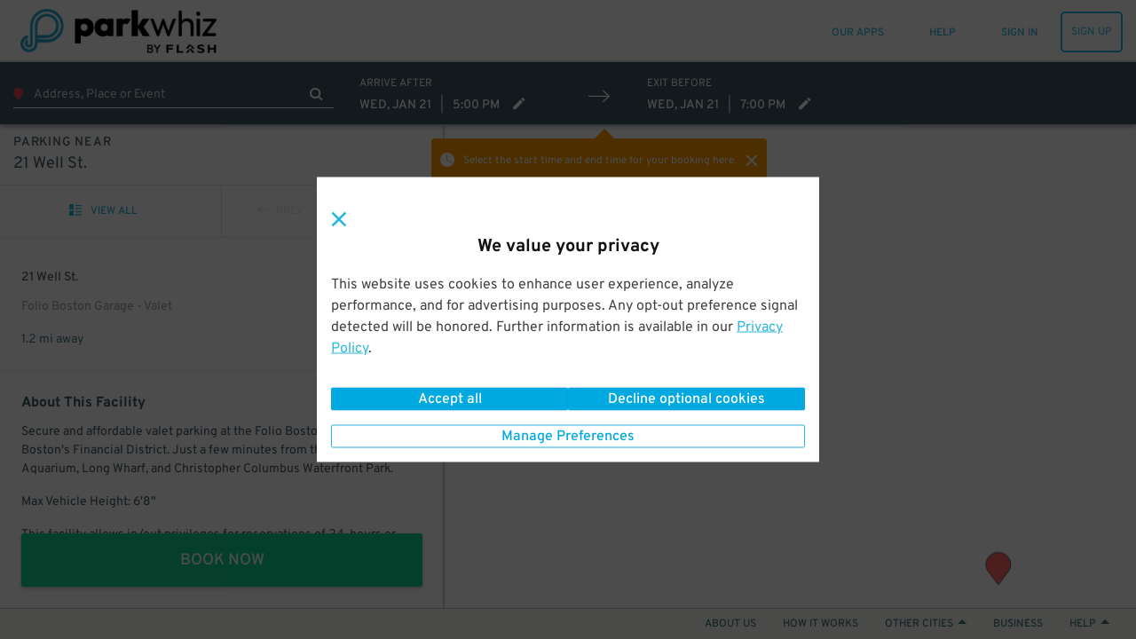

--- FILE ---
content_type: text/html; charset=utf-8
request_url: https://www.google.com/recaptcha/enterprise/anchor?ar=1&k=6LdMr6gpAAAAAFN3Cp8_B4V_drCHfjZSS_OgwpY1&co=aHR0cHM6Ly93d3cucGFya3doaXouY29tOjQ0Mw..&hl=en&v=PoyoqOPhxBO7pBk68S4YbpHZ&size=invisible&anchor-ms=20000&execute-ms=30000&cb=922paxg11few
body_size: 48691
content:
<!DOCTYPE HTML><html dir="ltr" lang="en"><head><meta http-equiv="Content-Type" content="text/html; charset=UTF-8">
<meta http-equiv="X-UA-Compatible" content="IE=edge">
<title>reCAPTCHA</title>
<style type="text/css">
/* cyrillic-ext */
@font-face {
  font-family: 'Roboto';
  font-style: normal;
  font-weight: 400;
  font-stretch: 100%;
  src: url(//fonts.gstatic.com/s/roboto/v48/KFO7CnqEu92Fr1ME7kSn66aGLdTylUAMa3GUBHMdazTgWw.woff2) format('woff2');
  unicode-range: U+0460-052F, U+1C80-1C8A, U+20B4, U+2DE0-2DFF, U+A640-A69F, U+FE2E-FE2F;
}
/* cyrillic */
@font-face {
  font-family: 'Roboto';
  font-style: normal;
  font-weight: 400;
  font-stretch: 100%;
  src: url(//fonts.gstatic.com/s/roboto/v48/KFO7CnqEu92Fr1ME7kSn66aGLdTylUAMa3iUBHMdazTgWw.woff2) format('woff2');
  unicode-range: U+0301, U+0400-045F, U+0490-0491, U+04B0-04B1, U+2116;
}
/* greek-ext */
@font-face {
  font-family: 'Roboto';
  font-style: normal;
  font-weight: 400;
  font-stretch: 100%;
  src: url(//fonts.gstatic.com/s/roboto/v48/KFO7CnqEu92Fr1ME7kSn66aGLdTylUAMa3CUBHMdazTgWw.woff2) format('woff2');
  unicode-range: U+1F00-1FFF;
}
/* greek */
@font-face {
  font-family: 'Roboto';
  font-style: normal;
  font-weight: 400;
  font-stretch: 100%;
  src: url(//fonts.gstatic.com/s/roboto/v48/KFO7CnqEu92Fr1ME7kSn66aGLdTylUAMa3-UBHMdazTgWw.woff2) format('woff2');
  unicode-range: U+0370-0377, U+037A-037F, U+0384-038A, U+038C, U+038E-03A1, U+03A3-03FF;
}
/* math */
@font-face {
  font-family: 'Roboto';
  font-style: normal;
  font-weight: 400;
  font-stretch: 100%;
  src: url(//fonts.gstatic.com/s/roboto/v48/KFO7CnqEu92Fr1ME7kSn66aGLdTylUAMawCUBHMdazTgWw.woff2) format('woff2');
  unicode-range: U+0302-0303, U+0305, U+0307-0308, U+0310, U+0312, U+0315, U+031A, U+0326-0327, U+032C, U+032F-0330, U+0332-0333, U+0338, U+033A, U+0346, U+034D, U+0391-03A1, U+03A3-03A9, U+03B1-03C9, U+03D1, U+03D5-03D6, U+03F0-03F1, U+03F4-03F5, U+2016-2017, U+2034-2038, U+203C, U+2040, U+2043, U+2047, U+2050, U+2057, U+205F, U+2070-2071, U+2074-208E, U+2090-209C, U+20D0-20DC, U+20E1, U+20E5-20EF, U+2100-2112, U+2114-2115, U+2117-2121, U+2123-214F, U+2190, U+2192, U+2194-21AE, U+21B0-21E5, U+21F1-21F2, U+21F4-2211, U+2213-2214, U+2216-22FF, U+2308-230B, U+2310, U+2319, U+231C-2321, U+2336-237A, U+237C, U+2395, U+239B-23B7, U+23D0, U+23DC-23E1, U+2474-2475, U+25AF, U+25B3, U+25B7, U+25BD, U+25C1, U+25CA, U+25CC, U+25FB, U+266D-266F, U+27C0-27FF, U+2900-2AFF, U+2B0E-2B11, U+2B30-2B4C, U+2BFE, U+3030, U+FF5B, U+FF5D, U+1D400-1D7FF, U+1EE00-1EEFF;
}
/* symbols */
@font-face {
  font-family: 'Roboto';
  font-style: normal;
  font-weight: 400;
  font-stretch: 100%;
  src: url(//fonts.gstatic.com/s/roboto/v48/KFO7CnqEu92Fr1ME7kSn66aGLdTylUAMaxKUBHMdazTgWw.woff2) format('woff2');
  unicode-range: U+0001-000C, U+000E-001F, U+007F-009F, U+20DD-20E0, U+20E2-20E4, U+2150-218F, U+2190, U+2192, U+2194-2199, U+21AF, U+21E6-21F0, U+21F3, U+2218-2219, U+2299, U+22C4-22C6, U+2300-243F, U+2440-244A, U+2460-24FF, U+25A0-27BF, U+2800-28FF, U+2921-2922, U+2981, U+29BF, U+29EB, U+2B00-2BFF, U+4DC0-4DFF, U+FFF9-FFFB, U+10140-1018E, U+10190-1019C, U+101A0, U+101D0-101FD, U+102E0-102FB, U+10E60-10E7E, U+1D2C0-1D2D3, U+1D2E0-1D37F, U+1F000-1F0FF, U+1F100-1F1AD, U+1F1E6-1F1FF, U+1F30D-1F30F, U+1F315, U+1F31C, U+1F31E, U+1F320-1F32C, U+1F336, U+1F378, U+1F37D, U+1F382, U+1F393-1F39F, U+1F3A7-1F3A8, U+1F3AC-1F3AF, U+1F3C2, U+1F3C4-1F3C6, U+1F3CA-1F3CE, U+1F3D4-1F3E0, U+1F3ED, U+1F3F1-1F3F3, U+1F3F5-1F3F7, U+1F408, U+1F415, U+1F41F, U+1F426, U+1F43F, U+1F441-1F442, U+1F444, U+1F446-1F449, U+1F44C-1F44E, U+1F453, U+1F46A, U+1F47D, U+1F4A3, U+1F4B0, U+1F4B3, U+1F4B9, U+1F4BB, U+1F4BF, U+1F4C8-1F4CB, U+1F4D6, U+1F4DA, U+1F4DF, U+1F4E3-1F4E6, U+1F4EA-1F4ED, U+1F4F7, U+1F4F9-1F4FB, U+1F4FD-1F4FE, U+1F503, U+1F507-1F50B, U+1F50D, U+1F512-1F513, U+1F53E-1F54A, U+1F54F-1F5FA, U+1F610, U+1F650-1F67F, U+1F687, U+1F68D, U+1F691, U+1F694, U+1F698, U+1F6AD, U+1F6B2, U+1F6B9-1F6BA, U+1F6BC, U+1F6C6-1F6CF, U+1F6D3-1F6D7, U+1F6E0-1F6EA, U+1F6F0-1F6F3, U+1F6F7-1F6FC, U+1F700-1F7FF, U+1F800-1F80B, U+1F810-1F847, U+1F850-1F859, U+1F860-1F887, U+1F890-1F8AD, U+1F8B0-1F8BB, U+1F8C0-1F8C1, U+1F900-1F90B, U+1F93B, U+1F946, U+1F984, U+1F996, U+1F9E9, U+1FA00-1FA6F, U+1FA70-1FA7C, U+1FA80-1FA89, U+1FA8F-1FAC6, U+1FACE-1FADC, U+1FADF-1FAE9, U+1FAF0-1FAF8, U+1FB00-1FBFF;
}
/* vietnamese */
@font-face {
  font-family: 'Roboto';
  font-style: normal;
  font-weight: 400;
  font-stretch: 100%;
  src: url(//fonts.gstatic.com/s/roboto/v48/KFO7CnqEu92Fr1ME7kSn66aGLdTylUAMa3OUBHMdazTgWw.woff2) format('woff2');
  unicode-range: U+0102-0103, U+0110-0111, U+0128-0129, U+0168-0169, U+01A0-01A1, U+01AF-01B0, U+0300-0301, U+0303-0304, U+0308-0309, U+0323, U+0329, U+1EA0-1EF9, U+20AB;
}
/* latin-ext */
@font-face {
  font-family: 'Roboto';
  font-style: normal;
  font-weight: 400;
  font-stretch: 100%;
  src: url(//fonts.gstatic.com/s/roboto/v48/KFO7CnqEu92Fr1ME7kSn66aGLdTylUAMa3KUBHMdazTgWw.woff2) format('woff2');
  unicode-range: U+0100-02BA, U+02BD-02C5, U+02C7-02CC, U+02CE-02D7, U+02DD-02FF, U+0304, U+0308, U+0329, U+1D00-1DBF, U+1E00-1E9F, U+1EF2-1EFF, U+2020, U+20A0-20AB, U+20AD-20C0, U+2113, U+2C60-2C7F, U+A720-A7FF;
}
/* latin */
@font-face {
  font-family: 'Roboto';
  font-style: normal;
  font-weight: 400;
  font-stretch: 100%;
  src: url(//fonts.gstatic.com/s/roboto/v48/KFO7CnqEu92Fr1ME7kSn66aGLdTylUAMa3yUBHMdazQ.woff2) format('woff2');
  unicode-range: U+0000-00FF, U+0131, U+0152-0153, U+02BB-02BC, U+02C6, U+02DA, U+02DC, U+0304, U+0308, U+0329, U+2000-206F, U+20AC, U+2122, U+2191, U+2193, U+2212, U+2215, U+FEFF, U+FFFD;
}
/* cyrillic-ext */
@font-face {
  font-family: 'Roboto';
  font-style: normal;
  font-weight: 500;
  font-stretch: 100%;
  src: url(//fonts.gstatic.com/s/roboto/v48/KFO7CnqEu92Fr1ME7kSn66aGLdTylUAMa3GUBHMdazTgWw.woff2) format('woff2');
  unicode-range: U+0460-052F, U+1C80-1C8A, U+20B4, U+2DE0-2DFF, U+A640-A69F, U+FE2E-FE2F;
}
/* cyrillic */
@font-face {
  font-family: 'Roboto';
  font-style: normal;
  font-weight: 500;
  font-stretch: 100%;
  src: url(//fonts.gstatic.com/s/roboto/v48/KFO7CnqEu92Fr1ME7kSn66aGLdTylUAMa3iUBHMdazTgWw.woff2) format('woff2');
  unicode-range: U+0301, U+0400-045F, U+0490-0491, U+04B0-04B1, U+2116;
}
/* greek-ext */
@font-face {
  font-family: 'Roboto';
  font-style: normal;
  font-weight: 500;
  font-stretch: 100%;
  src: url(//fonts.gstatic.com/s/roboto/v48/KFO7CnqEu92Fr1ME7kSn66aGLdTylUAMa3CUBHMdazTgWw.woff2) format('woff2');
  unicode-range: U+1F00-1FFF;
}
/* greek */
@font-face {
  font-family: 'Roboto';
  font-style: normal;
  font-weight: 500;
  font-stretch: 100%;
  src: url(//fonts.gstatic.com/s/roboto/v48/KFO7CnqEu92Fr1ME7kSn66aGLdTylUAMa3-UBHMdazTgWw.woff2) format('woff2');
  unicode-range: U+0370-0377, U+037A-037F, U+0384-038A, U+038C, U+038E-03A1, U+03A3-03FF;
}
/* math */
@font-face {
  font-family: 'Roboto';
  font-style: normal;
  font-weight: 500;
  font-stretch: 100%;
  src: url(//fonts.gstatic.com/s/roboto/v48/KFO7CnqEu92Fr1ME7kSn66aGLdTylUAMawCUBHMdazTgWw.woff2) format('woff2');
  unicode-range: U+0302-0303, U+0305, U+0307-0308, U+0310, U+0312, U+0315, U+031A, U+0326-0327, U+032C, U+032F-0330, U+0332-0333, U+0338, U+033A, U+0346, U+034D, U+0391-03A1, U+03A3-03A9, U+03B1-03C9, U+03D1, U+03D5-03D6, U+03F0-03F1, U+03F4-03F5, U+2016-2017, U+2034-2038, U+203C, U+2040, U+2043, U+2047, U+2050, U+2057, U+205F, U+2070-2071, U+2074-208E, U+2090-209C, U+20D0-20DC, U+20E1, U+20E5-20EF, U+2100-2112, U+2114-2115, U+2117-2121, U+2123-214F, U+2190, U+2192, U+2194-21AE, U+21B0-21E5, U+21F1-21F2, U+21F4-2211, U+2213-2214, U+2216-22FF, U+2308-230B, U+2310, U+2319, U+231C-2321, U+2336-237A, U+237C, U+2395, U+239B-23B7, U+23D0, U+23DC-23E1, U+2474-2475, U+25AF, U+25B3, U+25B7, U+25BD, U+25C1, U+25CA, U+25CC, U+25FB, U+266D-266F, U+27C0-27FF, U+2900-2AFF, U+2B0E-2B11, U+2B30-2B4C, U+2BFE, U+3030, U+FF5B, U+FF5D, U+1D400-1D7FF, U+1EE00-1EEFF;
}
/* symbols */
@font-face {
  font-family: 'Roboto';
  font-style: normal;
  font-weight: 500;
  font-stretch: 100%;
  src: url(//fonts.gstatic.com/s/roboto/v48/KFO7CnqEu92Fr1ME7kSn66aGLdTylUAMaxKUBHMdazTgWw.woff2) format('woff2');
  unicode-range: U+0001-000C, U+000E-001F, U+007F-009F, U+20DD-20E0, U+20E2-20E4, U+2150-218F, U+2190, U+2192, U+2194-2199, U+21AF, U+21E6-21F0, U+21F3, U+2218-2219, U+2299, U+22C4-22C6, U+2300-243F, U+2440-244A, U+2460-24FF, U+25A0-27BF, U+2800-28FF, U+2921-2922, U+2981, U+29BF, U+29EB, U+2B00-2BFF, U+4DC0-4DFF, U+FFF9-FFFB, U+10140-1018E, U+10190-1019C, U+101A0, U+101D0-101FD, U+102E0-102FB, U+10E60-10E7E, U+1D2C0-1D2D3, U+1D2E0-1D37F, U+1F000-1F0FF, U+1F100-1F1AD, U+1F1E6-1F1FF, U+1F30D-1F30F, U+1F315, U+1F31C, U+1F31E, U+1F320-1F32C, U+1F336, U+1F378, U+1F37D, U+1F382, U+1F393-1F39F, U+1F3A7-1F3A8, U+1F3AC-1F3AF, U+1F3C2, U+1F3C4-1F3C6, U+1F3CA-1F3CE, U+1F3D4-1F3E0, U+1F3ED, U+1F3F1-1F3F3, U+1F3F5-1F3F7, U+1F408, U+1F415, U+1F41F, U+1F426, U+1F43F, U+1F441-1F442, U+1F444, U+1F446-1F449, U+1F44C-1F44E, U+1F453, U+1F46A, U+1F47D, U+1F4A3, U+1F4B0, U+1F4B3, U+1F4B9, U+1F4BB, U+1F4BF, U+1F4C8-1F4CB, U+1F4D6, U+1F4DA, U+1F4DF, U+1F4E3-1F4E6, U+1F4EA-1F4ED, U+1F4F7, U+1F4F9-1F4FB, U+1F4FD-1F4FE, U+1F503, U+1F507-1F50B, U+1F50D, U+1F512-1F513, U+1F53E-1F54A, U+1F54F-1F5FA, U+1F610, U+1F650-1F67F, U+1F687, U+1F68D, U+1F691, U+1F694, U+1F698, U+1F6AD, U+1F6B2, U+1F6B9-1F6BA, U+1F6BC, U+1F6C6-1F6CF, U+1F6D3-1F6D7, U+1F6E0-1F6EA, U+1F6F0-1F6F3, U+1F6F7-1F6FC, U+1F700-1F7FF, U+1F800-1F80B, U+1F810-1F847, U+1F850-1F859, U+1F860-1F887, U+1F890-1F8AD, U+1F8B0-1F8BB, U+1F8C0-1F8C1, U+1F900-1F90B, U+1F93B, U+1F946, U+1F984, U+1F996, U+1F9E9, U+1FA00-1FA6F, U+1FA70-1FA7C, U+1FA80-1FA89, U+1FA8F-1FAC6, U+1FACE-1FADC, U+1FADF-1FAE9, U+1FAF0-1FAF8, U+1FB00-1FBFF;
}
/* vietnamese */
@font-face {
  font-family: 'Roboto';
  font-style: normal;
  font-weight: 500;
  font-stretch: 100%;
  src: url(//fonts.gstatic.com/s/roboto/v48/KFO7CnqEu92Fr1ME7kSn66aGLdTylUAMa3OUBHMdazTgWw.woff2) format('woff2');
  unicode-range: U+0102-0103, U+0110-0111, U+0128-0129, U+0168-0169, U+01A0-01A1, U+01AF-01B0, U+0300-0301, U+0303-0304, U+0308-0309, U+0323, U+0329, U+1EA0-1EF9, U+20AB;
}
/* latin-ext */
@font-face {
  font-family: 'Roboto';
  font-style: normal;
  font-weight: 500;
  font-stretch: 100%;
  src: url(//fonts.gstatic.com/s/roboto/v48/KFO7CnqEu92Fr1ME7kSn66aGLdTylUAMa3KUBHMdazTgWw.woff2) format('woff2');
  unicode-range: U+0100-02BA, U+02BD-02C5, U+02C7-02CC, U+02CE-02D7, U+02DD-02FF, U+0304, U+0308, U+0329, U+1D00-1DBF, U+1E00-1E9F, U+1EF2-1EFF, U+2020, U+20A0-20AB, U+20AD-20C0, U+2113, U+2C60-2C7F, U+A720-A7FF;
}
/* latin */
@font-face {
  font-family: 'Roboto';
  font-style: normal;
  font-weight: 500;
  font-stretch: 100%;
  src: url(//fonts.gstatic.com/s/roboto/v48/KFO7CnqEu92Fr1ME7kSn66aGLdTylUAMa3yUBHMdazQ.woff2) format('woff2');
  unicode-range: U+0000-00FF, U+0131, U+0152-0153, U+02BB-02BC, U+02C6, U+02DA, U+02DC, U+0304, U+0308, U+0329, U+2000-206F, U+20AC, U+2122, U+2191, U+2193, U+2212, U+2215, U+FEFF, U+FFFD;
}
/* cyrillic-ext */
@font-face {
  font-family: 'Roboto';
  font-style: normal;
  font-weight: 900;
  font-stretch: 100%;
  src: url(//fonts.gstatic.com/s/roboto/v48/KFO7CnqEu92Fr1ME7kSn66aGLdTylUAMa3GUBHMdazTgWw.woff2) format('woff2');
  unicode-range: U+0460-052F, U+1C80-1C8A, U+20B4, U+2DE0-2DFF, U+A640-A69F, U+FE2E-FE2F;
}
/* cyrillic */
@font-face {
  font-family: 'Roboto';
  font-style: normal;
  font-weight: 900;
  font-stretch: 100%;
  src: url(//fonts.gstatic.com/s/roboto/v48/KFO7CnqEu92Fr1ME7kSn66aGLdTylUAMa3iUBHMdazTgWw.woff2) format('woff2');
  unicode-range: U+0301, U+0400-045F, U+0490-0491, U+04B0-04B1, U+2116;
}
/* greek-ext */
@font-face {
  font-family: 'Roboto';
  font-style: normal;
  font-weight: 900;
  font-stretch: 100%;
  src: url(//fonts.gstatic.com/s/roboto/v48/KFO7CnqEu92Fr1ME7kSn66aGLdTylUAMa3CUBHMdazTgWw.woff2) format('woff2');
  unicode-range: U+1F00-1FFF;
}
/* greek */
@font-face {
  font-family: 'Roboto';
  font-style: normal;
  font-weight: 900;
  font-stretch: 100%;
  src: url(//fonts.gstatic.com/s/roboto/v48/KFO7CnqEu92Fr1ME7kSn66aGLdTylUAMa3-UBHMdazTgWw.woff2) format('woff2');
  unicode-range: U+0370-0377, U+037A-037F, U+0384-038A, U+038C, U+038E-03A1, U+03A3-03FF;
}
/* math */
@font-face {
  font-family: 'Roboto';
  font-style: normal;
  font-weight: 900;
  font-stretch: 100%;
  src: url(//fonts.gstatic.com/s/roboto/v48/KFO7CnqEu92Fr1ME7kSn66aGLdTylUAMawCUBHMdazTgWw.woff2) format('woff2');
  unicode-range: U+0302-0303, U+0305, U+0307-0308, U+0310, U+0312, U+0315, U+031A, U+0326-0327, U+032C, U+032F-0330, U+0332-0333, U+0338, U+033A, U+0346, U+034D, U+0391-03A1, U+03A3-03A9, U+03B1-03C9, U+03D1, U+03D5-03D6, U+03F0-03F1, U+03F4-03F5, U+2016-2017, U+2034-2038, U+203C, U+2040, U+2043, U+2047, U+2050, U+2057, U+205F, U+2070-2071, U+2074-208E, U+2090-209C, U+20D0-20DC, U+20E1, U+20E5-20EF, U+2100-2112, U+2114-2115, U+2117-2121, U+2123-214F, U+2190, U+2192, U+2194-21AE, U+21B0-21E5, U+21F1-21F2, U+21F4-2211, U+2213-2214, U+2216-22FF, U+2308-230B, U+2310, U+2319, U+231C-2321, U+2336-237A, U+237C, U+2395, U+239B-23B7, U+23D0, U+23DC-23E1, U+2474-2475, U+25AF, U+25B3, U+25B7, U+25BD, U+25C1, U+25CA, U+25CC, U+25FB, U+266D-266F, U+27C0-27FF, U+2900-2AFF, U+2B0E-2B11, U+2B30-2B4C, U+2BFE, U+3030, U+FF5B, U+FF5D, U+1D400-1D7FF, U+1EE00-1EEFF;
}
/* symbols */
@font-face {
  font-family: 'Roboto';
  font-style: normal;
  font-weight: 900;
  font-stretch: 100%;
  src: url(//fonts.gstatic.com/s/roboto/v48/KFO7CnqEu92Fr1ME7kSn66aGLdTylUAMaxKUBHMdazTgWw.woff2) format('woff2');
  unicode-range: U+0001-000C, U+000E-001F, U+007F-009F, U+20DD-20E0, U+20E2-20E4, U+2150-218F, U+2190, U+2192, U+2194-2199, U+21AF, U+21E6-21F0, U+21F3, U+2218-2219, U+2299, U+22C4-22C6, U+2300-243F, U+2440-244A, U+2460-24FF, U+25A0-27BF, U+2800-28FF, U+2921-2922, U+2981, U+29BF, U+29EB, U+2B00-2BFF, U+4DC0-4DFF, U+FFF9-FFFB, U+10140-1018E, U+10190-1019C, U+101A0, U+101D0-101FD, U+102E0-102FB, U+10E60-10E7E, U+1D2C0-1D2D3, U+1D2E0-1D37F, U+1F000-1F0FF, U+1F100-1F1AD, U+1F1E6-1F1FF, U+1F30D-1F30F, U+1F315, U+1F31C, U+1F31E, U+1F320-1F32C, U+1F336, U+1F378, U+1F37D, U+1F382, U+1F393-1F39F, U+1F3A7-1F3A8, U+1F3AC-1F3AF, U+1F3C2, U+1F3C4-1F3C6, U+1F3CA-1F3CE, U+1F3D4-1F3E0, U+1F3ED, U+1F3F1-1F3F3, U+1F3F5-1F3F7, U+1F408, U+1F415, U+1F41F, U+1F426, U+1F43F, U+1F441-1F442, U+1F444, U+1F446-1F449, U+1F44C-1F44E, U+1F453, U+1F46A, U+1F47D, U+1F4A3, U+1F4B0, U+1F4B3, U+1F4B9, U+1F4BB, U+1F4BF, U+1F4C8-1F4CB, U+1F4D6, U+1F4DA, U+1F4DF, U+1F4E3-1F4E6, U+1F4EA-1F4ED, U+1F4F7, U+1F4F9-1F4FB, U+1F4FD-1F4FE, U+1F503, U+1F507-1F50B, U+1F50D, U+1F512-1F513, U+1F53E-1F54A, U+1F54F-1F5FA, U+1F610, U+1F650-1F67F, U+1F687, U+1F68D, U+1F691, U+1F694, U+1F698, U+1F6AD, U+1F6B2, U+1F6B9-1F6BA, U+1F6BC, U+1F6C6-1F6CF, U+1F6D3-1F6D7, U+1F6E0-1F6EA, U+1F6F0-1F6F3, U+1F6F7-1F6FC, U+1F700-1F7FF, U+1F800-1F80B, U+1F810-1F847, U+1F850-1F859, U+1F860-1F887, U+1F890-1F8AD, U+1F8B0-1F8BB, U+1F8C0-1F8C1, U+1F900-1F90B, U+1F93B, U+1F946, U+1F984, U+1F996, U+1F9E9, U+1FA00-1FA6F, U+1FA70-1FA7C, U+1FA80-1FA89, U+1FA8F-1FAC6, U+1FACE-1FADC, U+1FADF-1FAE9, U+1FAF0-1FAF8, U+1FB00-1FBFF;
}
/* vietnamese */
@font-face {
  font-family: 'Roboto';
  font-style: normal;
  font-weight: 900;
  font-stretch: 100%;
  src: url(//fonts.gstatic.com/s/roboto/v48/KFO7CnqEu92Fr1ME7kSn66aGLdTylUAMa3OUBHMdazTgWw.woff2) format('woff2');
  unicode-range: U+0102-0103, U+0110-0111, U+0128-0129, U+0168-0169, U+01A0-01A1, U+01AF-01B0, U+0300-0301, U+0303-0304, U+0308-0309, U+0323, U+0329, U+1EA0-1EF9, U+20AB;
}
/* latin-ext */
@font-face {
  font-family: 'Roboto';
  font-style: normal;
  font-weight: 900;
  font-stretch: 100%;
  src: url(//fonts.gstatic.com/s/roboto/v48/KFO7CnqEu92Fr1ME7kSn66aGLdTylUAMa3KUBHMdazTgWw.woff2) format('woff2');
  unicode-range: U+0100-02BA, U+02BD-02C5, U+02C7-02CC, U+02CE-02D7, U+02DD-02FF, U+0304, U+0308, U+0329, U+1D00-1DBF, U+1E00-1E9F, U+1EF2-1EFF, U+2020, U+20A0-20AB, U+20AD-20C0, U+2113, U+2C60-2C7F, U+A720-A7FF;
}
/* latin */
@font-face {
  font-family: 'Roboto';
  font-style: normal;
  font-weight: 900;
  font-stretch: 100%;
  src: url(//fonts.gstatic.com/s/roboto/v48/KFO7CnqEu92Fr1ME7kSn66aGLdTylUAMa3yUBHMdazQ.woff2) format('woff2');
  unicode-range: U+0000-00FF, U+0131, U+0152-0153, U+02BB-02BC, U+02C6, U+02DA, U+02DC, U+0304, U+0308, U+0329, U+2000-206F, U+20AC, U+2122, U+2191, U+2193, U+2212, U+2215, U+FEFF, U+FFFD;
}

</style>
<link rel="stylesheet" type="text/css" href="https://www.gstatic.com/recaptcha/releases/PoyoqOPhxBO7pBk68S4YbpHZ/styles__ltr.css">
<script nonce="5WIbkB6dCISxqyTudDQ59Q" type="text/javascript">window['__recaptcha_api'] = 'https://www.google.com/recaptcha/enterprise/';</script>
<script type="text/javascript" src="https://www.gstatic.com/recaptcha/releases/PoyoqOPhxBO7pBk68S4YbpHZ/recaptcha__en.js" nonce="5WIbkB6dCISxqyTudDQ59Q">
      
    </script></head>
<body><div id="rc-anchor-alert" class="rc-anchor-alert"></div>
<input type="hidden" id="recaptcha-token" value="[base64]">
<script type="text/javascript" nonce="5WIbkB6dCISxqyTudDQ59Q">
      recaptcha.anchor.Main.init("[\x22ainput\x22,[\x22bgdata\x22,\x22\x22,\[base64]/[base64]/MjU1Ong/[base64]/[base64]/[base64]/[base64]/[base64]/[base64]/[base64]/[base64]/[base64]/[base64]/[base64]/[base64]/[base64]/[base64]/[base64]\\u003d\x22,\[base64]\\u003d\x22,\[base64]/[base64]/SDTCucK8w6HCnxvDocKhFcOTwps8PMOIJ2/CosKEwqHDiFzDk2dOwoFvLXciZnINwpsUwrXCs31aLsKTw4p0UsKWw7HChsOFwoDDrQxDwow0w6Mxw6FyRDbDmTUeHMKswozDiD3DiwVtLFnCvcO3MsOAw5vDjVLCvmlCw4gTwr/CmjjDnB3Ck8OXEMOgwpoIMFrCncOfB8KZYsKCT8OCXMOKO8Kjw63Cpklow4N0RFUrwoVBwoISD1s6CsKFPcO2w5zDl8KiMlrCkgxXcDPDogjCvmvCisKabMKdR1nDkyBpccKVwqTDvcKBw7IUVEVtwrYmZyrCo2h3wp99w6NgwqjCj0HDmMOfwr/[base64]/[base64]/wp5yUV8Ew5kGwqsAw7HCrSjDvMKlBnV3wqlDw5kPwqo0w4t+YcKJZcKub8Ovw5Aew6gSwp/DgUtIwqFOw7HCmQ/CpSQqSzRIw65fC8KhwqDCkcO1wpbDjsKUw4gAwrF2wpIpw6QRw7TComLDgcKKNsK4THZiUsKswpA6BcONFChzTsO1SyTCpRwQwpFXaMK4OWLChh/CmsKMKcOXw5fDnkDDmATDsiZ/EsOfw4bCv3cLY3fCqMKkKMKJw4oCw4Umw7fCt8KPEFdHL1lNHMKGdMO3CsOMbcOffD1RPGRswp8mOcKaU8KiRcOFwr/DgcOCw4QswovCkDA7w7kAw5DCs8KpTsKxPnlnwr7CtRIpek9aYxcxw4VodMOFw6TDtQDDsnnClFoWBMOlPsKrw4zDg8KXeR7DksKSbUfDn8OdPMOlACwTEsOQwqjDjsK/wrTCvUDDlsKKCMKZwr7CrcKvOsKzCMKgw51RD3ULw47ClEbCnMO6QwzDuQnCqW0vw7nCtzsLH8OYwpTCh03DvjUhwppMw7DDkmrDpCzClGLCscKWV8OiwpJ8aMOjZGbCpcOqwpjDtFgoYcOFwozDpS/CtShhZMKfaHXCmcK0XwDCrhHDnMKgTMO/wpRPQn/[base64]/Km7CkcO3w6Vqw47Di0M5HcO7WMOAwrJvKzbCuBUMw5IqHcOEwpBZNlDDoMOnwrMYS0gRwr3CtEYXIlg/wpJPfMKFecO+GnJ/[base64]/[base64]/CmHU3eTbCqcKyPjh8E3U/wpPDjsKRTcOWw6hcwpwSCHIkI8KWVcOzw5/DosKMbsK7wps0w7PDoBLDucKpw53CrWc9w4E3w5rDhsKjLWAtGMORIMKnLcOEwr5iw5cBciHDgl1kSMK3wq9qwoHDpQ3CnRbCszTDuMOQwq/[base64]/[base64]/CkMOxGMKhwqLCnMK2w49IAXBowofCiTfCh8KawrXCpsKkNMKOwp3CsDcpw5HCrGE7wrjCk2gkwp4Dwo3DkFocwrI3w6/CpcOvWG7DhW7CgHLCqDo8w57DkFHDqkHDtBrCoMKzw47Cswc0ccOAw4zDiwdSwojDsBvCpgHDqsK2YsOZO1HCl8Orw4XDsWHDqTN9wplbwpbDisKtTMKnY8OVMcOjw6pew61Fwqg3w6wewpnDjFnDtcKcwq7CrMKBw6nDg8K0w7FtJm/DiFt1w5YiZ8OHwopPfMOXQB16wpcUwpp0wonDp2fDuxjDoWfDumU6AwNyaMKRcxbDgsK/[base64]/HCPDrMKKwo/DsXbDj2xMYjNEwoPDlUfDiRrCjMKnD3TDssKJRwjDvcOADykJITp0I2hlZ1PDo29/woltwpcTDsOaV8KswrDDkhURNcOkYjjCk8KCwpPDhcOXwpTCjsKqw4rDuTPDrcO7D8KswrVGw6vCqXDDinHDnlEcw7dAUMO4CXXDhMKMwrhKWcO7RkzCpj81w5/[base64]/DvsOGwp9QLMOxwrfCicKRVsOswqR/WGjDjUcgw6vCpBLDrsOUYsOqMkd5w4/DgA0NwrVtZsO0K0HDh8KXw7pnwq/CnsKdEMOfw58aOMK9PMOww6U/w45bw7vCgcOOwqQtw4DCscKEwrHDr8KrN8OKw6AhYVB8SMKIbl/[base64]/GMOSw6bCkFx0CsOYw6sBUMKGw4FKwro/[base64]/[base64]/DkAkbOFDCucOOFCvDlMO5w5Mew69NI8OjbCQaa8OuHgRlwrRjw6dxwr/CkcK3woU9LXgEwq9tK8OTwpjCnH9odRtPw5k4B2nChsKiwoVBwpoOwoHDocK7w6Ywwo1bwpnDpsKYw6TChUjDvcKGWSQ2GE1uw5VHwpxPAMO+wr/CkgYEPAnChcK7wqh+w68MaMKOwrhlU1PDgCZpwqJww4zCujDCgxUww4PDu1TDhxPCqcKaw4g8KEMgw4xtc8KORsKdw7HCqEbCvQvCtQ3Dk8O+w7XDqcKSdMOPKcOrw4JMwrwBG1poY8OYN8O/wpIrVXtOH34pRsK7FW4nSwTDgMOXwqM/[base64]/Cph9LJcO2w6A5GnA0BcOqAcKtAyzDugzCm0kEw7DDn1tAw5bCihhKw7fClxJ7ckU/[base64]/DscK6wpnDtwNiw4jCg8KFDMO3wp3DuF42IQvCp8OWw4nCvcKoZgxxZRlsRcO0wrDCjcKewqHClkzDlnbDj8K4w73CpnNPb8OvY8OgUgxXDsOzw7s6w5gTESvDncO8FQxMEcOlwrjCtRY8w79vACINbHbDr3rDlcKHwpHDi8OPEBXDr8KLw4zDm8K/OShBN3bCtcORTXTCrBwxwpl2w4RkOn/[base64]/w4AHG8K+DMOYwq7Cp8KBbDtGXyPCnSnCoSbDssK8BsOgwpXCqMOpGQ4HJBDCiiE5CDxcNcKew5IUwpU5UzEvOcONwqMJWsO/[base64]/[base64]/[base64]/Cn8Ogw77CosKUwqrCmxcgw4Z9w5bDszHDtMOAQGxLOEEBw6RIUcKow5BSXEPDrcKewqnDiUgvH8Kwe8KkwqA8wr1JMcKSF0jDoy4MZ8Omw792wqgwHlZNwptLT1DCiTrDmcKQw7VgC8KrWk/[base64]/NhHDiTAcccKADXfCoMONw41NwolFw7M8wozDocKXw43CrFzDtGxNLMOoTnRuZUzDoUZqwqLDgSbCnsOXAz8ew44jC0FawpvCosKyO0bCvRI3S8OBOcKCKsKAQsO4wp1YwobCrDsxP3PCmlDCsn/DnktjV8K+w71ODsONHEgVwp3DicO/I3NnWsO1BsKvwqfChi/DlwICEld5wpzCvWXDgWLDj15zHz1gw6nCp1HDg8Oxw7wPw7RWcXlEw7AfNUVXM8Opw7E4w48Tw49zwpvDvsK7w4jDtjzDmBzCpcKOXEFuHW/CmMOOw73ClU/Dp3JjeybDosOIbcO1w6BIQcKaw7nDhMOgNcKdUsOywpwIw7Jpw5dCwoXCv2rClHoxTcKDw7tSw7AbBA1ew4YAw7bDosOkw4fChFx4QMKnw4DCu01nwojCucOdRMOKalXCviHDng/DtcKQTm3DkcOeVsKGw6lrUwYySQPDg8OlWzzDtnQ/[base64]/Drg8oOcOOwq7DuHjDlCF3wrzDlR7DjMKaw6nDhyAgUH5lTsOZwrsIPsKKwrPDvcKjwprDnhYlw5dyenlwHsOFw57CtXArUMK9wr7CkgBeG3rCgTZPT8KnD8KtUTLDhMOuXsKHwpMHwr/DjA7DlBB6EgtlCSTDrMOWMVbDoMK/P8KRN25WO8Kbw450S8KSw7VkwqLChDvCpcKVb2/[base64]/w5Mkw45sdUrDqRV/YxRMw4pleCpzDsKXwqHDvxJZdXs1worDosKAJS8aB1QlwrTDgMOHw4LCscOdwrQQw7vClcOnwrRdYMKgw7XCvMKfwqTCrHx/w5rCtMKIcMOHG8K3w4bDncO9eMOrfhQhRwjDhRgswqgCwrrDhXXDgATCrMOYw7DDuzDDo8Owch/DqDtlwqk9H8OIPVbDjFvCq29RNMK7Oh7CrUxMw6zDm1oxwoTCqlLDuU1Dw599eEZ6wpdBwqtqdnTDrmdvQsOcw4hVwozDicK3UsOgeMKfwpnDosOHXTBZw4TDjsKmw6dqw4/CoV/[base64]/w5LCvzvDvznDkBPCjsOBwqpxwo93woPCrFx2DVxdw7tObQXCogUBfl3CiQ3CpFNKBEMBL3nCgMOSOsOqTcOjw4LCkj/DscKYA8Kaw5phfMO3bkHCvsK8ETRkYsOdXBTDvsOkA2HCucK/w7LClsKhAcKXAcKJVFdgEHLDhsO2ZCfCjcK3w5nCqMOORRjCjQ86C8KtAR/DpcOVw7Fzc8Krw5U/FcKrAcOqw73Dm8K/wq/[base64]/DgBzDoXR3GMKOw4/[base64]/DtRDDnDTDlcKNT11qw5XDksO+w4vCuBrCq8KUXMOlw6dmwphfRTZUI8KGw6zDs8KuwrfCncKtY8OSMzjCvyN0wpbCnsOfMsKYwrFpwoxZMsOVwoZTXnTCmMORwq8Fb8OECG7CocKOCjk9aiUfH0HDp1NRHW7Dj8KyMlBrT8OJeMK8w57CnzHDssOew6REw4DCnx/DvsKcGUXDkMOGf8OIV1jCnWbDgRI4wo1Aw692wrDCvV3DlMKAeHTCp8OpAUbCuyrDkB8Sw5DDjBohwoIswrPCgWgAwqMMT8KDP8KVwqTDsjkJw7zCmMOddcO2woUtw582wpvClCIMP1XCmG/[base64]/[base64]/wpZAImFEC1PDqsOmIzDDhcKtwo3ChMOpIVApT8K7w4AFwo7CiFNbZwFswrQtw4s4DElpW8Oxw5FQWGLCrEbCoiUdwpXDgcO6w6cOw63DhAprw5/CrMKlfcOrEHpkQVYswq7DvhTDkn9Le03Du8OtasOLw5gBw4FcNcOKwrvDkV3DsBFiw5cWc8ORWsKDw4/[base64]/DoD5jHTsgW8O7woYEwqTCi8K4TcOjwoTCl8K8wrzDqcOMKj4mD8KcE8KlRQYCV3zCojcJwqU8f2/DsMK4P8ORU8KNwpkHwrPCvzxXwoXCjMKhOMOYKwLDhcK8wrx9aAjCkcKoTkl3wrU7fcOBw6Afw7fChQfCkjbCrzHDu8OFZ8KrwoDDqD/DsMKPwr3DildbDsKZKMO8w7bDn1PDh8KiZsKZw53Cr8K1OmtywpPCl1vDhBrDrVlkU8OiKH5yOMKRwoPCq8K8R2vCpgHCiRzCq8K4wqZNwpYlZsKNw5/DmsOqw5x/wqhSBcO6CEdXwqkwK0nDgMOUccOUw5jCinktHQjDrwDDrMKVw7vCrcOKwq7DkzYhw5nDlmzCosOCw4s/[base64]/cEDCucKMwolnAMKDw4vDmMOlwrJAc3XDqko7Jl81L8OHKW14XXfCrcObTgx2ZA5Ow7rCuMK1wq3Dt8O9Pl81I8KowrwPwoMXw6nDqcK/NTDDhQd4d8KZWhjCo8KqORTDisONOMKtw495wrDDoULDs3/CmzTCjEbCgWnDucK3YVsdwpBtw4ANIcK+ScKzIWd6MBbDgRHDhRPCilTDgm/[base64]/Cv8OnVsOUw7jDqR5Rwr9ww6lnOA3Cs8ONA8KBwrBVMGhlbzt7KcKMBjweYy/DuWd6EgkhwrzCvTbClcKdw5HDn8OCw6YNOxDCm8Kdw5Ewcj3Di8O9YRZzwoYMUUx+HsOXw77DtMKPw5Ruw7YqQyfCuH9TFMKnw6ZjYcKww5gGwq58KsK8w7M2LSBnw6BOTcO+w4xgwp3Du8KALm3CvMK2aB0lw58cw6tvWQ3CgsKIA3/DrlseOGhtczIUw5FkHxnCqxvDp8KCUDBlDMOuN8KAw6okQxTDiFnCklAJw60XfnTDvMOvwrrDo2/[base64]/CmMOnw4HCscOaMMOVwrjDgMKpKCodTEhlPXcEwoc6S1pFNGYMKMKPL8OcakfDicODKjs6wqPDqBzCvsKiBMOAD8O/wqDCtnwjbC1Ew51FGMKGw7ARDcOHw6vDlk/CrAoBw7bDkkZRw5k1dWNOwpXDh8OcDDvDrMOaCMK+XcOqK8Kfw4HCi2nDh8KeOMOuNxrDjiPCnsK5w6vCqBNbZcOcwpx5ES9NO2vCm2sjV8KFw71+wrVeeQrCrmnCuj0Bw4lVw43DtMOMwp/DusO/ID5Gwo8+ecOeRlcSLSXCimRNSC9Sw5YRb1tpehN/f3ZpHnU9wqgDF3HCr8OgSMOMwoHDtALDnsOkBsK2XkglwonDscKUHwAtwoFtWsKfw6nDnCjDlsOOLDnCtMKXw6LCsMOcw58+wqrCq8OHUnZPw4nClUzCtBzCvW8teT9ZYho3wqjCscOgwqJUw4jDqcK3S3/[base64]/DmkFJBsKnTMO4asOhw60seAJ9w5ICbBIdacOHSAgXFsK4dm45w5DCvk43GAsRO8OGw4FBUEbCrsO1DsKEwrjDqxUtYcOXw4obX8O1EDR/wrZvchbDr8OYc8OkwpjDtwrDoAgAw4pycMKXwrHCp3ZRccOowqRLF8OgwrxZw5nCkMKvMQXDkcKkYGvCtjEww48AE8KTZMO3SMKnw5Mrwo/CqHlMwpgyw6Vew7ARwq54XcKEG1dswptBwocJFizCjsK0w5PDhRxew79WOsKnw7LDhcK9AQBIw4XDt0/[base64]/CmhFOw4QyJFxWw77CgmZ4XMKNacOTfcKJD8Kma1rCmy/DgsOCLcKFJwXDs1/DmMKzHsKhw55SecKgbcKQwp3CmMODwoxVR8O2wqPDrwXCpsO/woHDtcO2Pg4ZPgHDrWDDigQvMcKgNg3Cs8Kvw5NADldewqnCpsKzJmjClFMAw4nCtkIbb8KiZcKcw4ZBwolVfgMUwpHCqBLChcKAW2EEYigxIHzCj8O8WyXChjzCiV5gecOww4/CoMKNBRR9wpw6wonCkBw5V0HCthg7woAhwrJ+flAzLMO8wovCpsKNw5lfw5fDs8OICjrCo8OvwrZVwp7CnUHCh8OFXD7CrcKzw6F2w4MdwpjCkMKqwoIjw4DCm2/DhMOvwqNBNzzCtMK3bU7DukYXRH/CrsOTI8K7GcOrw69VWcOEw75bGGImEwTClywQBT5cw7V/aHESDzwXKzkiw4szwqw/wqRsw6nCtT09wpUQw4N7HMOHw6UWUcKCdcOmwo18w48OOHZNwqkzLMKow5U5w6PDvi9xw4FgbcKeRx1ZwrTCscO2aMO7wqw+LgcDNsKGM3TDqh5/woTDo8O8Nm3CkRvCvsOeDsKffsKcasO4wq7CglYfwoUQwq7DoW3CmsOAEMOwwqLDusO0w4FWwrZdw4MdbRzClMKPEcKTOcOMWkDDo1jDm8KRw5XDlGERwo1vw4rDq8OmwqRWwrDCuMKkccO1RMKtHcKWU3/DsQdjwqDDn05jchLCmcOGW29dGcOdAMOzw65LB1XCi8KqOsOYdRTDrlvCjcKxw63CumB0wqouwplSw7XDojfCjMK1HxN0wqA3w7/DjsK2wrTDksOgw69bw7PDvMKhw7vCkMKjw6rDvULDlUR1eAYhwqHCgMOgw6NDE2oWWQnDmgIhIsK/w7UXw7bDucKMw4vDicOywrkdw6NFLMOowpQSwpZpfsOswqjCqyTDi8Oiw7DDgMO5PMKzbsO5wpNPAsOJfMOPDH3CtcK6wrbDhybCq8ONwoZMw67DvsKwwpbCgGV8w7fDjsOJXsO6dsOoK8O2EsOiw7N1w4nCm8OOw6/Cn8OFw7nDqcKwccOjw6wIw4p8OsKlw6hrwqjCkh4PbX8lw5tfwo5cDSN3b8OOwrbCjcK/w7jCpQzDgA4UIMOAZcO+QsOxw6/CrMOaUB3DsUd9AxnDhcOwCcOAKUw/VsOIRk/[base64]/DmMOQV1HDmcK9w5hFPMKMRMOFwqNhw5RFTcOsw4cXMiNKSS9rSHXClMKxSMKoKFnDuMKOHcKEWl4ywpvCqsO4RMOHXCPDlMOew5ISH8K7w6Umw7N+WmVCbcOCHUbCugTCs8OaA8ORAALCl8OJwoFPwqsywq/DvMOgwrzDoHEfw750woN/UMKLXsKbRSwleMKMwqHDnHt5SG/CusOZXxEgesK4cUJrwotff2LDscKxPsKDBi/[base64]/[base64]/[base64]/DhsOxwqvDozzDhAvCiFfCgsO/w6UiMlfDiTzCmlHCisKXAcOQw4VHwp0xdsKrckhhwpgFch5ww7fCocOxBsKXASnDpXPDtcO7wq7Clwp5wpjDr2zDnF8sOVTDh28RURjDssONVcOaw4Yxw6QQw7FFTztDKEXCucKXw6HCkGFGw7bChifDmlPDkcKew54KC0Q1QsK/w6fDm8KpZMOLw55SwpFSw50bNsO3wq59w7cLwodbJsKQD2FVbcKswoAXwprDt8KYwpZ1w4bDhizDlxjDvsOjL3x9I8Ofa8K4GmwXw6ZVwqhLw4wfwqw0wrzClybDhcOJBsKxw41Mw6nCrMKxN8KlwrnDlhJSaRLDmx/Ci8KcH8KAC8OFNBUQw5Zbw7TCnUQewoPDr2MPasOiamTCncK0MsO0dWkXHcOOw6RKw4w6w7zDhy/DlABmw5w0bEPCsMOlw7vDr8OowqgpdWAuw7dywo7DiMO3w4sDwockwpHDhmgaw61xwpddwooOw4IYwr/[base64]/F0PDjnjDucKIw6MLwpjDuSNxwrHDrsO3e8Knb0NvdHApwoJDfcKNwoPDtlAAN8KVw4Bww6l9HS/CkHNqKD8rMWjCskVnTAbDtxbChmJiw4nDtkNfw47DrMKMV2MWwqXCosK6woJJwrY9wqdvUMOhw7/Cj3PDjwTCpFFawrfDl2TDhcO+wocEwotsQsOnwqHDj8KZwpcywpoew6bDukjCvjVOGwfCmcOrwoLCvMKfb8Ouw5nDkEDCnMO+TsKKMnEBw6vDtsONZH9wdsK6WicewpkLwow8wrccfMO7CnLCj8Khw78VTsKBcTd/[base64]/Cnw/Dt8Kod8KjfsKiK8OHw4luw7jDn0DCkk/DrQAFwqnCmMKmTF9qw5koTMO1ZsO0wqBZP8OkFlFrfzBIwoEuSFjDliHDo8OxLxTCuMOnwrDDsMOZIhMgw7vCmsO2w5jDql/CgAMmWBxVfMK0N8OxAMO1XMKNw4dCwoDCvcKuKsO8QF7CjnEEw60vQsKMw5/[base64]/Cq0PDtMKPw5IHBcKKw6DCmT8kHFjCsmBlEBHDhGZuw7vCosOaw685STQQIMOPwoPDgsOpNMKzw5kLwqwpe8OrwoUvT8KQKnU9J0Bfwo/CrcOzwq/Cr8K4FzczwqULC8KVSCTCrDbCmcKZwpMJKXE7wopDw696FcO7HcOOw7dhXk1mUjXCjsO8esOiQMOzGMOaw7UTwrMrwqHDicKqw6oafG7Dl8KCwowkCWHDtcOww7HCsMOuw7JJwpBhfFDDiyXCqQfCi8O5wpXCoCkEesKYwpPDpnVuFWrChBgmw75WLsKBAWx/ZyvDimxawpBbwo3DhlXDglMpw5cAJlTDr17CgsOtw60EVX/DpMKkwofCnMKmw44LUcOaVBHCjcKNAARawqALfS8xXMOMLcOXKG/DkWk/B3HDqXhgw6oLPTvDv8KgIsO0wp3CnjTCoMOpwoPCusKpFEYswpTCmsOzwqxxwpErNcKVEMK0ScOmw70pw7bDhznDqMOOBxLDqnPCgsKqO0fDnMKybcOIw77Cn8KwwpkOwql3YFDDncK8Mh0sw4/Cn07CugPDmmsfThxJwrTDkG8QFTzDvHjDhsOnWhN8wrVLHxdnacKJeMK/H2fCtCLDg8OQwrYywp9FeUVHw709w6TCmhzCvXw8PMOLI0w4wqJObMKpa8O+wq3ClBZKwotjw6zCqXHCskrDhsOhH1nDszvCjVBIw6gLazfDkMK/w5cpMMOtw5PDjjLClHHChgNbB8OWNsOJa8OOGQ4GCypswr53w4/DqjdwK8KWw6vCs8Klwoo7DsO+LMKHw6gJwos8CMKcwrnDgA3DhQbCgMOyUSTDrsK7EsKkwr/CiGs7F2bDrDHCvMONw6xvOcOKO8KVwrF2w4RaV0/Cj8OQE8KYICNyw7rDhnpbw752cF/Cnh5Yw4Fyw6Rnw7tWEDLDn3XCm8Opw7DDp8Omw4rCtRvCnsOnwo0ew5lZw492YMKWeMKTRsKMdn7CkcOtw6/[base64]/[base64]/[base64]/DqwYHV8OPbmfDh8OpacKCPcK7w4HCg8OKwooswrfDvxfCsjUqSFdpLl/Dn1fCvsOxWcORw4nCsMKSwoPChMOuw4p9eFw1AEcwXmIQe8OJwo7ChVHDtVQ5wpxYw4nDl8Kpw58bw7zClMKQdgBGw4wkR8K0dA/[base64]/[base64]/Dg3LCnWBqQ8OUCAHDrl7DpcKvwrrDtyUcw4jCo8Kpw7EPb8KkwqrDnxLDhHDDiRA4wrPDqG7Dni4NDcO8NcKYwpXDun/DuTvDh8KkwroDwp4VJsOpw5ISw5cuOcKkwogQU8OwcgVLJcOUOcOjSQpJw7AtwpjCjsKxwphDwo7CjA3DhzhVVxjCgx/DnsKYw6Uhwp3DqCLDtSh4woPDpsKIw4DCjVEKwqbDpSXCtsKTYcOywqvDnMKVwrnDpXU1wplAwpjCqMOxRsK/wrHCrzYDBRR4QsKcwot3ai0GwpdDOMK9w5XCnMKpMQHDtcOQBcKkGcKqRFAqwqrDtMKpMFDDkMOSEUHCnMOjYsKVwo4qPDDCncKBwqLCj8OZHMKTw5gcw5xXAQ4cE1tWwqLCj8KSQkBlIcOww4zCvsOQwqYhwqXDoUdxEcKKw5t9CSDCqcK/w53DoXXDpCnDicKHw59/Rhxrw6EHw63Dj8KWw49ZwrTDoSs/w4LCqsO+eVJ/wpk0w69Hw7R1wrk/KsK3w7NBaGoeQFPDrENFEwQEwq7CrxxwJhnCnA/[base64]/dcOiFjJZw4JTwozCkFjCmVnDrlrCp8OWwpYJw79owr/CiMO8QMOYYiHCi8KnwrEkwphGw6Zdw5xPw48ZwpFFw5olcV1Cw5R/LkMvdzfCh3Uzw57Dt8K5w5vCpsKBDsOwK8Ovwqlhwq5/[base64]/UAzCrcOywpTCq8OIw7zCv2MUw6DDnTE9wqI1fRnDpcOBLyBqdAsUGcOYZ8OSEHB+E8K8w5jCpnA0wpssHEXDrTdaw67Cg1PDt8KkMz1Vw7bCm3l9w7/[base64]/DuCRGw7PDq8OQwo8RccKrw6nCryzDucOUMDbDt8OQwr07ST5RTsKxM1B5w5Rbf8KhwoHCosKaHMK8w5bDl8OJwo/CnBVowrdpwoEjw5TCqsOjWnPCmV3CrsKqZyYaw55nwpIgMcKYRkk4wp/DucOew5M8cFt8TcO3GMKCVMOaVxQ6wqFdwqBANMKxXMOteMOvWsOqw6lpw7LDsMK4w6HChXckIMO3w7AJw5LDlMKQw6wIwrltdU9uTMKsw5YdwqhZZSDDsCDDt8ORDm7DrsODwr7Cqx3Dsi9OISQAGXrCn2/CisOyeDRZwqrDu8KbKQUMBcOaMHMXwpZxw7VePsOXw7LCmREnwqk5KkHDhSXDlsOBw7oqOcOdb8Ogwo09RC7Du8KDwq/DvcKRw4fDv8K6Ih7CvcKCKMKnw68+Yh1tfwzCkMK1wq7DjMKLwrDDpBlUJFx5RFHCncK7G8KzZ8O7w7XDu8Oiw7ZJTMKDNsOEw6jDqcKWwobDmyxOD8KmFU9EYMK/w607U8KTUMKawoXCucKmcRFcGk3DmMOCVcKEEGITSXLDscKtDE8KY24owoE0w4sZBMOTwo93w4DDrzo9dD/ClsKhw7Z8woguflMSw4TDrcKVNsKLVDrDpsOQw5XCh8OwwrvDoMKzwoHCiT/Dm8KZwr0cwqHChcKTMnzCjgtldsKow4/DmcKPwoI0w4NhDsOew7pKKMOFRcO8wq7DnRQLwrjDq8OyUMKFwqtoB3s2wqJ3w5PCk8Ktw7jCvQbCj8KndjTCk8KxwpfDrm9Iw4Bbwq0xTcK/w6RRwqPCqT1tSjRCwo7CgFnCvWVZwqUvwqfDqcKeN8KnwqEvw5RwN8ONw6Nmw7oYw77DkXbCs8Ofw5JFMBxzw5hDBg3CiUrDm05/[base64]/[base64]/ClcOxf1IkCn/CnDp6EsO7wrfDoA7DpAfDugvCs8KxwoUpLhzDpX/DmMKdYMOiw7sBw6crw7rClsKYwoxHfGbCrzdALToKwoXChsKhV8Omw4nCiGRvwrURLDfDkMOIQcOkK8O0WcKDw6TCqEBewrzChMKFwrBRwr/CmknDscKpS8Oew70xwpzClynCvEB5GgvDmMKIw7B2YnnCq03DgcKvUVfDlAtOHSPDvjzDk8ONw7cReR5+JMOmw4HCgE9dwo3Ci8O9wqoFwrN8w78JwpQlcMKlwrPCi8O/w4MkFk5DYMKLXkrCpsKUK8KLw4Aew489w6N/YXo0wqLCicOsw5DDqEkUw5chwrxnw5Rzw47CjHrDvwzDkcKwEQ3CrMOOVkvCn8KQaWXCuMOEQEVUSi9vw63DuU4EwqwGwrFLw7kCw6dvNSnChERUE8OAw4fCqcOMYsKxax7Dplkxw5IIwq/[base64]/[base64]/[base64]/[base64]/CjMKmw5Anw63CtGQqDMONWXtEwrNdF8KZbgXCk8OVR03DkAAnw5NpHMK/BcOrw4FBZcKASj/DsVRNwqEwwrNpUhVmD8KxK8Kjw4p8WMOaGcO9fHADwpHDvx3DoMKAwpZ1DGs3bQgpw5bDkcOzw4/DhMOqTEHDgm9pVsK1w4wXeMONw4TCjSwDw7jCmcKdGCB9wqs1W8OrdsK+wptUb0fDuXpaeMO3Ay/[base64]/CnQh7aMKyQMOlwqAawrLDmMOeEcK0RRDDocOXw7jCh8Krwr0SGsKdw6bDjRcfPcKpwq8kTkQSdcOEwr9mCjZKw4g6woBDwoDDv8K1w6Vqw6lhw7rCnT9LfsKww7vCm8KPw7/CjDnCocK3Jno8w5k9FsKnw69QcmzCsVDCnXxcwrvDmQTDuE7Cq8KmeMONwrJlwobChUvCkE/DvsKKCAXDisOIX8K1w6/DhU9tCiHCmsOsPlbDuEY/[base64]/DjcKZKsKvXQbDvcKyI8KqVHzDt8KwSV7CvsKVHHHDhMKja8OWZMOpwrA+w7VEwq1Owp/DmRvCosKUSMKow7vDlSPDoj5jLAvCpwJNLFLCuSHCslDCryjDssK6wrRpwpzCpcKHwp93w50NZFgFw5YDMMO/VcO4GsK8w5Inw40swqbCpALDqsKsVsO6w7HCocO+w5BkXjDCnD7CuMOAwqvDvCIscydawq9JAMKVw6JaUsOmwoVJwr5IYsOkMRJawrDDtMKfJcOLw6BTV0LCix/[base64]/[base64]/DoMKjwqJRwokowobDkMOlSsKPwqnCsWXCiMK/WXbDs8O6wrIdGxzCgMKKMcKxL8Kjw6TCh8KLPgrDpX7CncKBwpMPw4ltwpFcXEcDCEVqwpbCsEHDqyNKEDVSw6QVZCgNH8O6NV9Zw6kwEAYuwpADTcOOfsOVdhfDskHDrcOQwr/Ds1fDosOlAyV1FTzCssOkw4DDgsK4HsOrJcO6w4bCkWnDnMOLHG/CrsKNEcOTwpvCgcOYaD/[base64]/w7BFwpDDihFbVMKVwpbDh8OEcMKRwqbDu8O5QMOwwpPDhDZ9VDIyeiLDuMOXw6FGb8OYNQAOwrDDrmXDuBjDgFAfY8KBw51ARcKQwoBuwrHDpMOyaj/[base64]/[base64]/DhcOvwoPDo1TCiCJzcAB+wrsPF2g1wpvCncKVwoVdw7V9w7LDrcK7wrEWw7Mdwr3DlSjCtDnChsOYwpPDp3vCsmjDmsO9wr8qwpsDwr1HNsKOwr3DrDNOccO2w5U6TcO8ZcK3RsKYLwRtKMO0E8OtYg49VCYUw6dmw6TCkW8xWMO4HWQEw6FVYx7DuDzDqMO/w75ywqXCscKtwqTDnHLDoEIKwpI1acOOw4NJw6HDq8OBD8Kuw4rCvj4Mw7IVN8ORw6AhfiMiw6zDpsK0WMONw5wBXyzCg8Oib8K1w5jCu8OIw7VxAMOswq3Cu8KResKDW0bDhsOewrbCqBLDkxfCrsKCwprCu8Kie8OFw47CnMO3XSbChmvCp3bDj8OkwoUdw4LDjQd/w6FBw7APCcKswqTCkhHDl8KIPcKgFmJZVsK6Cw/[base64]/CtcO+wojCjGfDuMOBw4x1D8OYVyVYIiZ2w6zDm3HDhsOOd8OpwpIFw48jwrRWeSLCnWFkf2BGcAjChhXDpMKNwrsfwr7DlcOXf8K5woEZw7bDrwTDvA/DjHVXXik7HMOiaDFZwrbDoA80GMO3wrBMXVfCrnRDw5ZPw49DFwzDlRMUwozDsMKSwpRSK8Ktw5pXeWLDoHdbAWYBwrjCsMKdECIEw5PDr8OuwpjCpsO7OMKAw4vDn8OWw7FBw6/Cl8Oew7wywpzCk8OCw7zDgjIXw6jCrjXClMKILmjCkx/DozTCviACKcKNPkvDnTtCw7g5w6BTwoXDrmQ5wqZ4woDCmcK9w60ew57DrcKRLA\\u003d\\u003d\x22],null,[\x22conf\x22,null,\x226LdMr6gpAAAAAFN3Cp8_B4V_drCHfjZSS_OgwpY1\x22,0,null,null,null,1,[21,125,63,73,95,87,41,43,42,83,102,105,109,121],[1017145,536],0,null,null,null,null,0,null,0,null,700,1,null,0,\[base64]/76lBhn6iwkZoQoZnOKMAhnM8xEZ\x22,0,1,null,null,1,null,0,0,null,null,null,0],\x22https://www.parkwhiz.com:443\x22,null,[3,1,1],null,null,null,1,3600,[\x22https://www.google.com/intl/en/policies/privacy/\x22,\x22https://www.google.com/intl/en/policies/terms/\x22],\x22/ZM0W6rJ5jk0oGo0+XZOr44aV+w3YlATDTyZq4TIkkg\\u003d\x22,1,0,null,1,1769036762131,0,0,[11],null,[38],\x22RC-mrV5bK12nDiHyQ\x22,null,null,null,null,null,\x220dAFcWeA4StN7XingNZGu_BqPTOn9JFrVhKoZ58wIGnf9Nf2lNePYbZjYc9tEbdEz0D_CHho-J7DFBMgFthVB-p8rOXt6-STpPdA\x22,1769119561991]");
    </script></body></html>